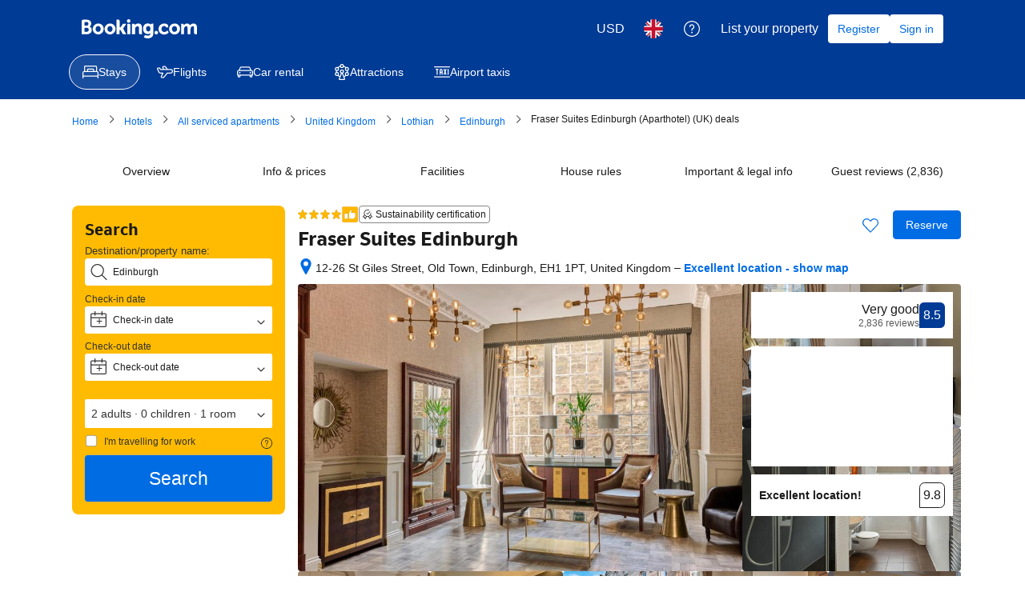

--- FILE ---
content_type: text/html; charset=UTF-8
request_url: https://www.booking.com/hotel/gb/fraser-suites-edinburgh.en-gb.html?aid=2411564
body_size: 1812
content:
<!DOCTYPE html>
<html lang="en">
<head>
    <meta charset="utf-8">
    <meta name="viewport" content="width=device-width, initial-scale=1">
    <title></title>
    <style>
        body {
            font-family: "Arial";
        }
    </style>
    <script type="text/javascript">
    window.awsWafCookieDomainList = ['booking.com'];
    window.gokuProps = {
"key":"AQIDAHjcYu/GjX+QlghicBgQ/7bFaQZ+m5FKCMDnO+vTbNg96AEjXDd5GG2UH21aRSEdOOwEAAAAfjB8BgkqhkiG9w0BBwagbzBtAgEAMGgGCSqGSIb3DQEHATAeBglghkgBZQMEAS4wEQQMJRvj6KHN1SZDyy/bAgEQgDuB43sNIUY3n1BtkX7MJggT1sT3DunwpTm7Vis+NY8Ug+2LuSOB5YQEK8OE4REU0M09ckOEhHSpn/2kHw==",
          "iv":"EkQVUADC5gAAAW3w",
          "context":"yaiGw1m1DztTBtJOcJr8elpmJn7BPusMymecmukUGVNizcORtpAeqnz7E0U6eWSvITDMBaUI4LyE4cc8l/HpL/yLaWx9+RftqQwbgB13mUytwGW+Zvv6CzU170o3fOdpRja9zZeDO+dT2LoavdGoGhJCaQ3ZFy+yw9LxSdc+/J15gb9NkQb4KQsNB2GVAot/v4kDlVLzixBS4VRikwGbTLNNDVC7nHCgDcmWLchQTmXXHbvlNT5T0tYnYs4U/QmGmxvteU08a77BulXN3h2kixOAzeSr+Sd1i9lS2pKbuyJLDGieyCiUI4HkV21miTbhZajJNKSsbFP94o/MJ9n2bOd7gl//4rD/bVrBsY908J8/Uho="
};
    </script>
    <script src="https://d8c14d4960ca.337f8b16.us-east-2.token.awswaf.com/d8c14d4960ca/a18a4859af9c/f81f84a03d17/challenge.js"></script>
</head>
<body>
    <div id="challenge-container"></div>
    <script type="text/javascript">
        AwsWafIntegration.saveReferrer();
        AwsWafIntegration.checkForceRefresh().then((forceRefresh) => {
            if (forceRefresh) {
                AwsWafIntegration.forceRefreshToken().then(() => {
                    window.location.reload(true);
                });
            } else {
                AwsWafIntegration.getToken().then(() => {
                    window.location.reload(true);
                });
            }
        });
    </script>
    <noscript>
        <h1>JavaScript is disabled</h1>
        In order to continue, we need to verify that you're not a robot.
        This requires JavaScript. Enable JavaScript and then reload the page.
    </noscript>
</body>
</html>

--- FILE ---
content_type: text/css
request_url: https://cf.bstatic.com/psb/capla/static/css/db46a508.6786724e.chunk.css
body_size: 409
content:
.e47eb4440e{padding:0}.ce7e6ff259{padding:var(--bui_spacing_3x) 0!important}
.df6693f0f7{padding:var(--bui_spacing_4x) var(--bui_spacing_4x) var(--bui_spacing_2x) var(--bui_spacing_4x)}
.cf8b5eca0c{display:flex;align-items:stretch;width:100%}.f5852f597b{flex:1;min-width:0}.f5852f597b a{color:var(--bui_color_foreground)}.a01852f066{display:flex;align-items:center;gap:8px;flex-shrink:0;border-block-end:1px solid var(--bui_color_border_alt);padding-inline-start:var(--bui_spacing_4x)}

/*# sourceMappingURL=https://istatic.booking.com/internal-static/capla/static/css/db46a508.6786724e.chunk.css.map*/

--- FILE ---
content_type: text/javascript
request_url: https://cf.bstatic.com/psb/capla/static/js/91e0a627.f2678c4e.chunk.js
body_size: 808
content:
"use strict";(self["b-property-web-property-page__LOADABLE_LOADED_CHUNKS__"]=self["b-property-web-property-page__LOADABLE_LOADED_CHUNKS__"]||[]).push([["91e0a627"],{eb54bf81:(e,t,r)=>{r.r(t),r.d(t,{default:()=>E});var a=r("ead71eb0"),c=r.n(a),n=r("af1e2b38"),l=r("dc6d28ff"),o=r("3d054e81"),i=r("0c68dce6"),s=r("6222292b"),u=r("c44dcb0c");r("abab1afe");const d="c63dbc829c",_="ece03c8852",m=e=>{let{attributes:t,...r}=e;return c().createElement("div",(0,o.Z)({className:_},t,r),c().createElement(s.Icon,{svg:i.default,color:"neutral_alt"}))},p=e=>{let{isMdot:t,userCurrency:r,hotelCurrency:n}=e;const l=c().createElement(u.Trans,{tag:"fx_room_table_currency_tooltip",variables:{property_currency:n}}),o=c().createElement(u.Trans,{tag:"fx_piyoc_funnel_room_table",variables:{user_currency:r}}),[i,_]=(0,a.useState)(!1);return c().createElement("div",{className:d},c().createElement(s.Text,{variant:t?"body_2":"emphasized_1",color:"neutral_alt"},o),t?c().createElement(c().Fragment,null,c().createElement(m,{"data-testid":"prices-converted-disclaimer-trigger-icon",attributes:{onClick:()=>{_(!0)}}}),c().createElement(s.SheetContainer,{title:o,closeAriaLabel:"Close sheet",onCloseTrigger:()=>_(!1),active:i},c().createElement(s.Text,{variant:"body_2"},l))):c().createElement(s.Popover,{hideClose:!0,triggerType:"hover",position:"top-start"},c().createElement(s.Popover.Trigger,null,(e=>c().createElement(s.Actionable,{attributes:e},c().createElement(m,{"data-testid":"prices-converted-disclaimer-trigger-icon"})))),c().createElement(s.Popover.Content,null,c().createElement(s.Text,{variant:"body_2"},l))))},b=e=>{let{hotelCurrencyCode:t}=e;const{isMDOT:r}=(0,n.Z6)(),a=(0,l.getRequestContext)().getCurrency();return a&&t&&("hotel_currency"!==a&&t!==a)?c().createElement(p,{userCurrency:a,hotelCurrency:t,isMdot:r}):null};var y=r("d16c4768");const E=()=>{var e;const t=(0,y.Z)();return c().createElement(b,{hotelCurrencyCode:(null===t||void 0===t||null===(e=t.propertyDetails)||void 0===e?void 0:e.hotelCurrencyCode)||""})}}}]);
//# sourceMappingURL=https://istatic.booking.com/internal-static/capla/static/js/91e0a627.f2678c4e.chunk.js.map